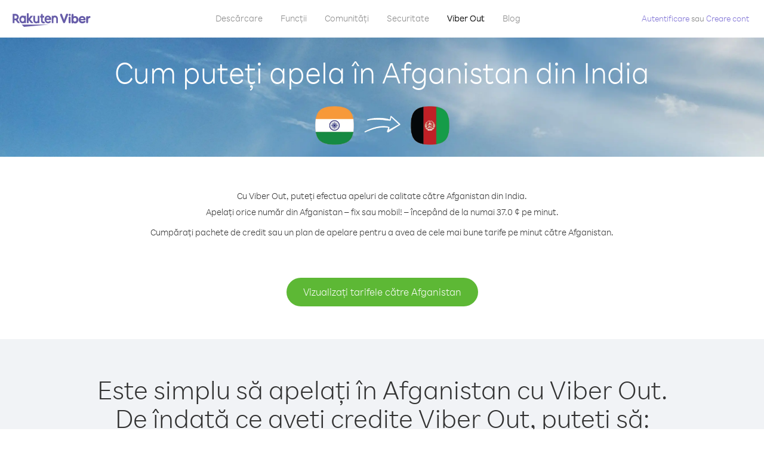

--- FILE ---
content_type: text/html; charset=UTF-8
request_url: https://account.viber.com/ro/how-to-call-afghanistan?from=india
body_size: 2269
content:
<!DOCTYPE html>
<html lang="ro">
    <head>
        <title>Cum puteți apela în Afganistan din India | Viber Out</title>
        <meta name="keywords" content="Aplicație apeluri, tarife mici, apeluri ieftine, apel în străinătate, apeluri internaționale" />
        <meta name="description" content="Aflați cum puteți apela în Afganistan din India folosind Viber. Apelați-vă prietenii și familia pe orice telefon fix sau mobil cu Viber, înregistrați-vă astăzi la Viber.com" />
        <meta http-equiv="Content-Type" content="text/html; charset=UTF-8" />
        <meta name="viewport" content="width=device-width, initial-scale=1, minimum-scale=1, maximum-scale=1, user-scalable=no" />
        <meta name="format-detection" content="telephone=no" />
        <meta name="msapplication-tap-highlight" content="no" />
        <link rel="icon" type="image/x-icon" href="/favicon.ico">
        <link rel="apple-touch-icon" href="/img/apple-touch-icon/touch-icon-iphone.png" />
        <link rel="apple-touch-icon" sizes="72x72" href="/img/apple-touch-icon/touch-icon-ipad.png" />
        <link rel="apple-touch-icon" sizes="114x114" href="/img/apple-touch-icon/touch-icon-iphone-retina.png" />
        <link rel="apple-touch-icon" sizes="144x144" href="/img/apple-touch-icon/touch-icon-ipad-retina.png" />
            <meta property="og:title" content="Cum puteți apela în Afganistan din India | Viber Out" />
    <meta property="og:description" content="Aflați cum puteți apela în Afganistan din India folosind Viber. Apelați-vă prietenii și familia pe orice telefon fix sau mobil cu Viber, înregistrați-vă astăzi la Viber.com" />
    <meta property="og:url" content="https://account.viber.com/how-to-call-afghanistan?from=india" />
    <meta property="og:image" content="https://account.viber.com/img/splash.jpg" />

    <link rel="alternate" href="https://account.viber.com/how-to-call-afghanistan?from=india" hreflang="x-default" />
<link rel="alternate" href="https://account.viber.com/ar/how-to-call-afghanistan?from=india" hreflang="ar" />
<link rel="alternate" href="https://account.viber.com/en/how-to-call-afghanistan?from=india" hreflang="en" />
<link rel="alternate" href="https://account.viber.com/ja/how-to-call-afghanistan?from=india" hreflang="ja" />
<link rel="alternate" href="https://account.viber.com/es/how-to-call-afghanistan?from=india" hreflang="es" />
<link rel="alternate" href="https://account.viber.com/it/how-to-call-afghanistan?from=india" hreflang="it" />
<link rel="alternate" href="https://account.viber.com/zh/how-to-call-afghanistan?from=india" hreflang="zh" />
<link rel="alternate" href="https://account.viber.com/fr/how-to-call-afghanistan?from=india" hreflang="fr" />
<link rel="alternate" href="https://account.viber.com/de/how-to-call-afghanistan?from=india" hreflang="de" />
<link rel="alternate" href="https://account.viber.com/hu/how-to-call-afghanistan?from=india" hreflang="hu" />
<link rel="alternate" href="https://account.viber.com/pt/how-to-call-afghanistan?from=india" hreflang="pt" />
<link rel="alternate" href="https://account.viber.com/ru/how-to-call-afghanistan?from=india" hreflang="ru" />
<link rel="alternate" href="https://account.viber.com/be/how-to-call-afghanistan?from=india" hreflang="be" />
<link rel="alternate" href="https://account.viber.com/th/how-to-call-afghanistan?from=india" hreflang="th" />
<link rel="alternate" href="https://account.viber.com/vi/how-to-call-afghanistan?from=india" hreflang="vi" />
<link rel="alternate" href="https://account.viber.com/pl/how-to-call-afghanistan?from=india" hreflang="pl" />
<link rel="alternate" href="https://account.viber.com/ro/how-to-call-afghanistan?from=india" hreflang="ro" />
<link rel="alternate" href="https://account.viber.com/uk/how-to-call-afghanistan?from=india" hreflang="uk" />
<link rel="alternate" href="https://account.viber.com/cs/how-to-call-afghanistan?from=india" hreflang="cs" />
<link rel="alternate" href="https://account.viber.com/el/how-to-call-afghanistan?from=india" hreflang="el" />
<link rel="alternate" href="https://account.viber.com/hr/how-to-call-afghanistan?from=india" hreflang="hr" />
<link rel="alternate" href="https://account.viber.com/bg/how-to-call-afghanistan?from=india" hreflang="bg" />
<link rel="alternate" href="https://account.viber.com/no/how-to-call-afghanistan?from=india" hreflang="no" />
<link rel="alternate" href="https://account.viber.com/sv/how-to-call-afghanistan?from=india" hreflang="sv" />
<link rel="alternate" href="https://account.viber.com/my/how-to-call-afghanistan?from=india" hreflang="my" />
<link rel="alternate" href="https://account.viber.com/id/how-to-call-afghanistan?from=india" hreflang="id" />


        <!--[if lte IE 9]>
        <script type="text/javascript">
            window.location.replace('/browser-update/');
        </script>
        <![endif]-->
        <script type="text/javascript">
            if (navigator.userAgent.match('MSIE 10.0;')) {
                window.location.replace('/browser-update/');
            }
        </script>

    
<!-- Google Tag Manager -->
<script>(function(w,d,s,l,i){w[l]=w[l]||[];w[l].push({'gtm.start':
            new Date().getTime(),event:'gtm.js'});var f=d.getElementsByTagName(s)[0],
            j=d.createElement(s),dl=l!='dataLayer'?'&l='+l:'';j.async=true;j.src=
            'https://www.googletagmanager.com/gtm.js?id='+i+dl;f.parentNode.insertBefore(j,f);
    })(window,document,'script','dataLayer','GTM-5HCVGTP');</script>
<!-- End Google Tag Manager -->

    
    <link href="https://fonts.googleapis.com/css?family=Roboto:100,300,400,700&amp;subset=cyrillic,greek,vietnamese" rel="stylesheet">
    </head>
    <body class="">
        <noscript id="noscript">Pentru o experiență optimă pe Viber.com, activați JavaScript.</noscript>

        <div id="page"></div>
        
<script>
    window.SERVER_VARIABLES = {"country_destination":{"code":"AF","prefix":"93","additional_prefixes":[],"vat":0,"excluding_vat":false,"name":"Afganistan"},"country_origin":{"code":"IN","prefix":"91","additional_prefixes":[],"vat":0,"excluding_vat":false,"name":"India"},"destination_rate":"37.0 \u00a2","country_page_url":"\/ro\/call-afghanistan","env":"prod","languages":[{"code":"ar","name":"\u0627\u0644\u0644\u063a\u0629 \u0627\u0644\u0639\u0631\u0628\u064a\u0629","is_active":true,"is_active_client":true},{"code":"en","name":"English","is_active":true,"is_active_client":true},{"code":"ja","name":"\u65e5\u672c\u8a9e","is_active":true,"is_active_client":true},{"code":"es","name":"Espa\u00f1ol","is_active":true,"is_active_client":true},{"code":"it","name":"Italiano","is_active":true,"is_active_client":true},{"code":"zh","name":"\u7b80\u4f53\u4e2d\u6587","is_active":true,"is_active_client":true},{"code":"fr","name":"Fran\u00e7ais","is_active":true,"is_active_client":true},{"code":"de","name":"Deutsch","is_active":true,"is_active_client":true},{"code":"hu","name":"Magyar","is_active":true,"is_active_client":true},{"code":"pt","name":"Portugu\u00eas","is_active":true,"is_active_client":true},{"code":"ru","name":"\u0420\u0443\u0441\u0441\u043a\u0438\u0439","is_active":true,"is_active_client":true},{"code":"be","name":"\u0411\u0435\u043b\u0430\u0440\u0443\u0441\u043a\u0430\u044f","is_active":true,"is_active_client":true},{"code":"th","name":"\u0e20\u0e32\u0e29\u0e32\u0e44\u0e17\u0e22","is_active":true,"is_active_client":true},{"code":"vi","name":"Ti\u1ebfng Vi\u1ec7t","is_active":true,"is_active_client":true},{"code":"pl","name":"Polski","is_active":true,"is_active_client":true},{"code":"ro","name":"Rom\u00e2n\u0103","is_active":true,"is_active_client":true},{"code":"uk","name":"\u0423\u043a\u0440\u0430\u0457\u043d\u0441\u044c\u043a\u0430","is_active":true,"is_active_client":true},{"code":"cs","name":"\u010ce\u0161tina","is_active":true,"is_active_client":true},{"code":"el","name":"\u0395\u03bb\u03bb\u03b7\u03bd\u03b9\u03ba\u03ac","is_active":true,"is_active_client":true},{"code":"hr","name":"Hrvatski","is_active":true,"is_active_client":true},{"code":"bg","name":"\u0411\u044a\u043b\u0433\u0430\u0440\u0441\u043a\u0438","is_active":true,"is_active_client":true},{"code":"no","name":"Norsk","is_active":true,"is_active_client":true},{"code":"sv","name":"Svenska","is_active":true,"is_active_client":true},{"code":"my","name":"\u1019\u103c\u1014\u103a\u1019\u102c","is_active":true,"is_active_client":true},{"code":"id","name":"Bahasa Indonesia","is_active":true,"is_active_client":true}],"language":"ro","isClientLanguage":false,"isAuthenticated":false};
</script>

        
                    <link href="/dist/styles.495fce11622b6f2f03e6.css" media="screen" rel="stylesheet" type="text/css" />
        
            <script src="/dist/how-to-call.bundle.64825068fc4310f48587.js"></script>
    </body>
</html>
